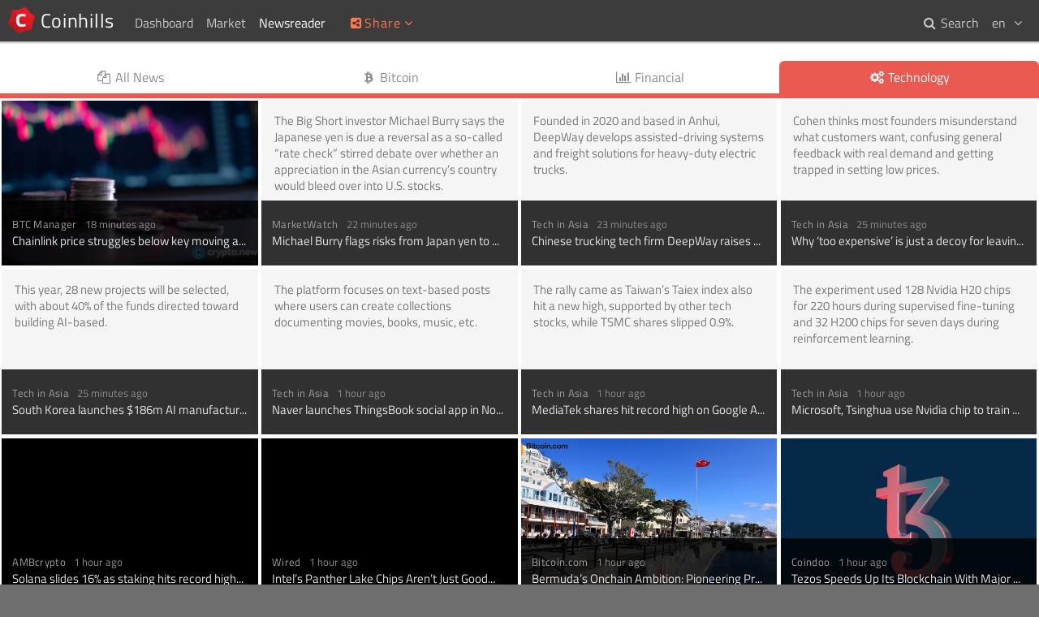

--- FILE ---
content_type: text/html; charset=UTF-8
request_url: https://www.coinhills.com/newsreader/technology/
body_size: 5959
content:
<!DOCTYPE html>
<html lang="en">
<head>
<title>Technology News Reader - Coinhills</title>
<meta name="format-detection" content="telephone=no">
<meta http-equiv="x-ua-compatible" content="ie=edge">
<meta name="viewport" content="width=device-width, initial-scale=.8, maximum-scale=.8, user-scalable=no">
<meta charset="utf-8">
<link rel="alternate" hreflang="x-default" href="https://www.coinhills.com/newsreader/technology/">
<link rel="alternate" hreflang="en" href="https://www.coinhills.com/newsreader/technology/">
<link rel="alternate" hreflang="ko" href="https://www.coinhills.com/ko/newsreader/technology/">
<link rel="alternate" hreflang="zh" href="https://www.coinhills.com/zh/newsreader/technology/">
<meta name="Title" content="Technology News Reader - Coinhills">
<meta name="Keyword" content="Bitcoin, BTC, Bitcoin Exchange, Bitcoin Market, Bitcoin Price, ICO, Initial Coin Offering, token, ETH, Ethereum, Portfolio, Altcoin, Digital Currency, Currency, Forex, Index, Chart, Cryptocurrency">
<meta name="Description" content="Technology news related to Bitcoin and Digital Currencies, those are good to read together">
<meta name="Author" content="Jung Kim">
<meta itemprop="name" content="Technology News Reader - Coinhills">
<meta itemprop="description" content="Technology news related to Bitcoin and Digital Currencies, those are good to read together">
<meta itemprop="image" content="https://www.coinhills.com/images/public/coinhills-default-00.jpg">
<meta itemprop="image" content="https://www.coinhills.com/images/public/coinhills-default-01.jpg">
<meta itemprop="image" content="https://www.coinhills.com/images/public/coinhills-default-02.jpg">
<meta itemprop="image" content="https://www.coinhills.com/images/public/coinhills-newsreader.jpg">
<meta name="twitter:card" content="summary_large_image">
<meta name="twitter:title" content="Technology News Reader - Coinhills">
<meta name="twitter:description" content="Technology news related to Bitcoin and Digital Currencies, those are good to read together">
<meta name="twitter:image" content="https://www.coinhills.com/images/public/coinhills-default-00.jpg">
<meta name="twitter:image" content="https://www.coinhills.com/images/public/coinhills-default-01.jpg">
<meta name="twitter:image" content="https://www.coinhills.com/images/public/coinhills-default-02.jpg">
<meta name="twitter:image" content="https://www.coinhills.com/images/public/coinhills-newsreader.jpg">
<meta name="twitter:site" content="@Coinhills">
<meta name="twitter:creator" content="@fuserex">
<meta name="twitter:url" content="https://www.coinhills.com/newsreader/technology/">
<meta property="og:type" content="article">
<meta property="og:site_name" content="Coinhills">
<meta property="og:title" content="Technology News Reader - Coinhills">
<meta property="og:description" content="Technology news related to Bitcoin and Digital Currencies, those are good to read together">
<meta property="og:image" content="https://www.coinhills.com/images/public/coinhills-newsreader.jpg">
<meta property="og:image" content="https://www.coinhills.com/images/public/coinhills-default-02.jpg">
<meta property="og:image" content="https://www.coinhills.com/images/public/coinhills-default-01.jpg">
<meta property="og:image" content="https://www.coinhills.com/images/public/coinhills-default-00.jpg">
<meta property="og:url" content="https://www.coinhills.com/newsreader/technology/">
<meta property="fb:admins" content="670747578">
<meta property="fb:app_id" content="457256951121531">
<meta name="apple-mobile-web-app-title" content="Coinhills">
<meta name="application-name" content="Coinhills">
<link rel="icon" type="image/png" href="/images/coinhills-logo-180-t.png">
<meta name="msapplication-TileImage" content="/images/coinhills-logo-180-t.png">
<meta name="msapplication-square70x70logo" content="/images/coinhills-logo-180-t.png">
<meta name="msapplication-square150x150logo" content="/images/coinhills-logo-180-t.png">
<meta name="msapplication-square310x310logo" content="/images/coinhills-logo-180-t.png">
<link rel="icon" type="image/x-icon" href="/images/favicon.ico">
<link rel="shortcut icon" type="image/x-icon" href="/images/favicon.ico">
<link rel="apple-touch-icon" type="image/png" href="/images/coinhills-logo-180-t.png">
<meta name="msapplication-wide310x150logo" content="/images/coinhills-logo-180-t.png">
<link href="/lib/FontAwesome/css/font-awesome.min.css?1730359631" rel="stylesheet" type="text/css">
<link href="/lib/Google/Fonts/titillium-web.min.css?1730359631" rel="stylesheet" type="text/css">
<link href="/lib/PerfectScrollbar/css/perfect-scrollbar.min.css?1730359631" rel="stylesheet" type="text/css">
<link href="/lib/CoinhillsStandard.min.css?1730359631" rel="stylesheet" type="text/css">
<link href="/lib/jPlate/widget/jpOsd.min.css?1730359632" rel="stylesheet" type="text/css">
<link href="/lib/ad.min.css?1730359632" rel="stylesheet" type="text/css">
<link href="/lib/Common.css?1730359631" rel="stylesheet" type="text/css">
<link href="/newsreader/newsreader.min.css?1730359632" rel="stylesheet" type="text/css">
<script type="text/JavaScript" src="/lib/jPlate/utility/HashRemover.min.js?1730359632"></script>
<script type="text/JavaScript" src="/lib/jQuery/jquery-3.4.1.min.js?1730359632"></script>
<script type="text/JavaScript" src="/lib/Pusher/js/dist/web/pusher.min.js?1730359631"></script>
<script type="text/JavaScript" src="/lib/PerfectScrollbar/js/perfect-scrollbar.jquery.min.js?1730359631"></script>
<script type="text/JavaScript" src="/lib/CoinhillsNumber.min.js?1730359631"></script>
<script type="text/JavaScript" src="/lib/CoinhillsSocket.js?1730359631"></script>
<script type="text/JavaScript" src="/lib/jPlate/utility/UserSettings.min.js?1730359632"></script>
<script type="text/JavaScript" src="/lib/jPlate/utility/Share.min.js?1730359632"></script>
<script type="text/JavaScript" src="/lib/jPlate/widget/jpLoading.min.js?1730359632"></script>
<script type="text/JavaScript" src="/lib/jPlate/widget/jpOsd.min.js?1730359632"></script>
<script type="text/JavaScript" src="/lib/ad.min.js?1730359632"></script>
<script type="text/JavaScript" src="/lib/Common.js?1730359631"></script>
<script type="text/JavaScript" src="/lib/jPlate/widget/jpTimeAgo.min.js?1730359632"></script>
<script type="text/JavaScript" src="/newsreader/newsreader.min.js?1730359632"></script>
<script type="text/JavaScript">
var jPlate = {
    "urlPathRoot": "",
    "urlPathRootPrefix": "",
    "languageCodeDefault": "en",
    "languageCode": "en",
    "languageCodes": {
        "en": "English",
        "ko": "한글",
        "zh": "中文"
    },
    "languageAlternates": {
        "en": "https:\/\/www.coinhills.com\/newsreader\/technology\/",
        "ko": "https:\/\/www.coinhills.com\/ko\/newsreader\/technology\/",
        "zh": "https:\/\/www.coinhills.com\/zh\/newsreader\/technology\/"
    },
    "languageCookieName": "jPlateLang",
    "languageCookieExpire": 31536000,
    "gaUaid": "UA-53798906-1",
    "gaDomain": "www.coinhills.com",
    "gaUserId": null,
    "pusher": {
        "key": "3eb63938bddcf010e2cc",
        "cluster": "ap1",
        "encrypted": true
    },
    "newsreaderTag": "technology",
    "langCommon": {
        "failedUnknown": "Request failed by unknown network problem. <br>Please try again.",
        "waitProcessing": "Your previous request is being processed. Please Wait.",
        "signedOutSuccess": "Signed out successfully.",
        "signInRequired": "Please sign in to use the features.",
        "AddedTile": "[#] was added to Dashboard.",
        "RemovedTile": "[#] was removed from Dashboard.",
        "buttonProcessing": "Processing...",
        "msgNoMatch": "No matches found.",
        "msgTba": "TBA"
    },
    "lang": {
        "MsgArticle": "[#] new article(s) found.",
        "MsgErrArticle": "No more articles found."
    }
};
</script>
</head>
<body>
<!-- begin of body -->
<div id="loading_template" class="loading">
<div>
<div class="message">LOADING</div>
<div class="cell first"></div>
<div class="cell second"></div>
<div class="cell third"></div>
</div>
</div>
<header id="body_top">
<nav id="nav_home">
<a class="home" href="/" title="Coinhills Home"> <span>Coinhills</span></a>
</nav>
<nav id="nav_top">
<div>
	<a class="" href="/dashboard/"><span>Dashboard</span></a>
</div>
<div>
	<span class=""><span>Market</span><i class="fa fa-fw fa-angle-down"></i></span>
	<div>
		<a href="/market/monitor/btc/"><i class="fa fa-fw fa-angle-right"></i> <span>Bitcoin ( BTC ) Monitor</span></a>
		<a href="/market/"><i class="fa fa-fw fa-angle-right"></i> <span>Digital Currencies</span></a>
		<a href="/market/exchange/"><i class="fa fa-fw fa-angle-right"></i> <span>Exchanges</span></a>
		<a href="/market/currency/"><i class="fa fa-fw fa-angle-right"></i> <span>Most traded National Currencies</span></a>
		<a href="/market/trending/200-/"><i class="fa fa-fw fa-angle-right"></i> <span>Top 10 Trending Markets</span></a>
	</div>
</div>
<div>
	<a class="on" href="/newsreader/bitcoin/"><span>Newsreader</span></a>
</div>
</nav>
<nav id="nav_top_mobile">
<div class="btn"><i class="fa fa-fw fa-ellipsis-v"></i></div>
<div class="menu">
<a href="/dashboard/">&sdot; Dashboard</a>
<a href="/market/">&sdot; Market</a>
<a class="sub" href="/market/monitor/btc/">&rsaquo; Bitcoin ( BTC ) Monitor</a>
<a class="sub" href="/market/">&rsaquo; Digital Currencies</a>
<a class="sub" href="/market/exchange/">&rsaquo; Exchanges</a>
<a class="sub" href="/market/currency/">&rsaquo; Most traded National Currencies</a>
<a class="sub" href="/market/trending/200-/">&rsaquo; Top 10 Trending Markets</a>
<a href="/newsreader/bitcoin/">&sdot; Newsreader</a>
</div>
</nav>
<div id="share">
<div class="title" title="Share this page onto your preferred networks"><i class="fa fa-fw fa-share-alt-square"></i><span>Share</span><i class="fa fa-fw fa-angle-down"></i></div>
<div class="popup">
<div class="btn facebook" title="Share on Facebook"><i class="fa fa-fw fa-facebook"></i></div>
<div class="btn twitter" title="Share on Twitter"><i class="fa fa-fw fa-twitter"></i></div>
<div class="btn linkedin" title="Share on LinkedIn"><i class="fa fa-fw fa-linkedin"></i></div>
<div class="btn reddit" title="Share on Reddit"><i class="fa fa-fw fa-reddit"></i></div>
<div class="btn pinterest" title="Share on Pinterest"><i class="fa fa-fw fa-pinterest"></i></div>
<div class="btn tencent-weibo" title="Share on Tencent Weibo"><i class="fa fa-fw fa-tencent-weibo"></i></div>
<div class="btn sina-weibo" title="Share on Sina Weibo"><i class="fa fa-fw fa-weibo"></i></div>
<div class="btn renren" title="Share on Renren"><i class="fa fa-fw fa-renren"></i></div>
<div class="btn vk" title="Share on VK"><i class="fa fa-fw fa-vk"></i></div>
</div>
</div>
<nav id="user_lang">
<div class="header"><span>en</span> <i class="fa fa-fw fa-angle-down"></i></div>
<div class="popup">
<a class="selected" href="https://www.coinhills.com/newsreader/technology/"><span>en</span> English</a>
<a class="" href="https://www.coinhills.com/ko/newsreader/technology/"><span>ko</span> 한글</a>
<a class="" href="https://www.coinhills.com/zh/newsreader/technology/"><span>zh</span> 中文</a>
</div>
</nav>
<nav id="nav_search">
<a class="" href="/search/"><i class="fa fa-fw fa-search"></i> <span>Search</span></a>
</nav>
</header>
<div id="body_content_dummy"></div>
<main id="body_content" class="">
<h1>Technology News Reader - Coinhills</h1>

<nav id="nav_container">

	<a href="/newsreader/" class="off">
		<i class="fa fa-fw fa-files-o"></i><span>All News</span>
	</a>
	<a href="/newsreader/bitcoin/" class="off">
		<i class="fa fa-fw fa-btc"></i><span>Bitcoin</span>
	</a>
	<a href="/newsreader/financial" class="off">
		<i class="fa fa-fw fa-bar-chart"></i><span>Financial</span>
	</a>
	<a href="/newsreader/technology/" class="on">
	<i class="fa fa-fw fa-cogs"></i><span>Technology</span>
	</a>
</nav>

<article id="rss_container">

	<a class="rss-block" href="https://crypto.news/chainlink-price-struggles-key-moving-averages-2026/" target="_blank" rel="nofollow noreferrer noopener">
	<div class="content">
		<p>Chainlink price is hovering near $11.80 as price stays capped below key moving averages with fading momentum in the short term. At the time of writing, Chainlink was trading at $11.81, down 2.2% from the previous day, as selling pressure…</p>
	</div>
	<div class="image" style="background-image: url( 'https://crypto.news/app/uploads/2025/07/crypto-news-tokenized-stocks-option06.webp' );"></div>
	<div class="data">
		<span class="source">BTC Manager</span>
		<time class="timeago" datetime="2026-01-26T08:37:12+00:00"></time>
		<h2 class="title">Chainlink price struggles below key moving averages — is LINK running out of momentum?</h2>
	</div>
	</a>
		<a class="rss-block" href="https://www.marketwatch.com/story/michael-burry-flags-risks-from-japan-yen-to-u-s-stocks-as-rate-check-stirs-debate-01c2c4f4?mod=mw_rss_topstories" target="_blank" rel="nofollow noreferrer noopener">
	<div class="content">
		<p>The Big Short investor Michael Burry says the Japanese yen is due a reversal as a so-called “rate check” stirred debate over whether an appreciation in the Asian currency’s country would bleed over into U.S. stocks.</p>
	</div>
	<div class="image" style="display:none;"></div>
	<div class="data">
		<span class="source">MarketWatch</span>
		<time class="timeago" datetime="2026-01-26T08:33:00+00:00"></time>
		<h2 class="title">Michael Burry flags risks from Japan yen to U.S. stocks as ‘rate check’ stirs debate</h2>
	</div>
	</a>
		<a class="rss-block" href="https://www.techinasia.com/news/chinese-trucking-tech-firm-deepway-raises-173m-before-hk-ipo" target="_blank" rel="nofollow noreferrer noopener">
	<div class="content">
		<p>Founded in 2020 and based in Anhui, DeepWay develops assisted-driving systems and freight solutions for heavy-duty electric trucks.</p>
	</div>
	<div class="image" style="display:none;"></div>
	<div class="data">
		<span class="source">Tech in Asia</span>
		<time class="timeago" datetime="2026-01-26T08:32:42+00:00"></time>
		<h2 class="title">Chinese trucking tech firm DeepWay raises $173m before HK IPO</h2>
	</div>
	</a>
		<a class="rss-block" href="https://www.techinasia.com/why-too-expensive-is-a-trap-for-founders" target="_blank" rel="nofollow noreferrer noopener">
	<div class="content">
		<p>Cohen thinks most founders misunderstand what customers want, confusing general feedback with real demand and getting trapped in setting low prices.</p>
	</div>
	<div class="image" style="display:none;"></div>
	<div class="data">
		<span class="source">Tech in Asia</span>
		<time class="timeago" datetime="2026-01-26T08:30:01+00:00"></time>
		<h2 class="title">Why ‘too expensive’ is just a decoy for leaving customers</h2>
	</div>
	</a>
		<a class="rss-block" href="https://www.techinasia.com/news/south-korea-launches-186m-ai-manufacturing-fund" target="_blank" rel="nofollow noreferrer noopener">
	<div class="content">
		<p>This year, 28 new projects will be selected, with about 40% of the funds directed toward building AI-based.</p>
	</div>
	<div class="image" style="display:none;"></div>
	<div class="data">
		<span class="source">Tech in Asia</span>
		<time class="timeago" datetime="2026-01-26T08:29:56+00:00"></time>
		<h2 class="title">South Korea launches $186m AI manufacturing fund</h2>
	</div>
	</a>
		<a class="rss-block" href="https://www.techinasia.com/news/naver-launches-thingsbook-social-app-in-north-america-beta" target="_blank" rel="nofollow noreferrer noopener">
	<div class="content">
		<p>The platform focuses on text-based posts where users can create collections documenting movies, books, music, etc.</p>
	</div>
	<div class="image" style="display:none;"></div>
	<div class="data">
		<span class="source">Tech in Asia</span>
		<time class="timeago" datetime="2026-01-26T08:22:19+00:00"></time>
		<h2 class="title">Naver launches ThingsBook social app in North America beta</h2>
	</div>
	</a>
		<a class="rss-block" href="https://www.techinasia.com/news/mediatek-shares-hit-record-high-on-google-ai-chip-deal" target="_blank" rel="nofollow noreferrer noopener">
	<div class="content">
		<p>The rally came as Taiwan’s Taiex index also hit a new high, supported by other tech stocks, while TSMC shares slipped 0.9%.</p>
	</div>
	<div class="image" style="display:none;"></div>
	<div class="data">
		<span class="source">Tech in Asia</span>
		<time class="timeago" datetime="2026-01-26T08:06:13+00:00"></time>
		<h2 class="title">MediaTek shares hit record high on Google AI chip deal</h2>
	</div>
	</a>
		<a class="rss-block" href="https://www.techinasia.com/news/microsoft-tsinghua-use-nvidia-chip-to-train-ai-without-real-data" target="_blank" rel="nofollow noreferrer noopener">
	<div class="content">
		<p>The experiment used 128 Nvidia H20 chips for 220 hours during supervised fine-tuning and 32 H200 chips for seven days during reinforcement learning.</p>
	</div>
	<div class="image" style="display:none;"></div>
	<div class="data">
		<span class="source">Tech in Asia</span>
		<time class="timeago" datetime="2026-01-26T08:03:47+00:00"></time>
		<h2 class="title">Microsoft, Tsinghua use Nvidia chip to train AI without real data</h2>
	</div>
	</a>
		<a class="rss-block" href="https://ambcrypto.com/solana-slides-16-as-staking-hits-record-highs-will-sol-bulls-defend-126" target="_blank" rel="nofollow noreferrer noopener">
	<div class="content">
		<p>Solana started 2026 with a sharp 20% rally, but momentum faded quickly on the 25th of January. Price dropped nearly 16% after failing to reclaim the $145 resistance, sliding toward the $126 zone.

 The post Solana slides 16% as staking hits record highs – Will SOL bulls defend $126? appeared first on AMBCrypto.</p>
	</div>
	<div class="image" style="background-image: url( 'https://ambcrypto.com/wp-content/uploads/2026/01/Emilio-2-1-2.jpg' );"></div>
	<div class="data">
		<span class="source">AMBcrypto</span>
		<time class="timeago" datetime="2026-01-26T08:00:53+00:00"></time>
		<h2 class="title">Solana slides 16% as staking hits record highs – Will SOL bulls defend $126?</h2>
	</div>
	</a>
		<a class="rss-block" href="https://www.wired.com/story/intel-panther-lake-core-ultra-series-3-review/" target="_blank" rel="nofollow noreferrer noopener">
	<div class="content">
		<p>I’ve tested two laptops powered by Panther Lake—pitting them head-to-head against laptops with Apple Silicon—and Intel has finally scored a much-needed win with the Core Ultra Series 3.</p>
	</div>
	<div class="image" style="background-image: url( 'https://media.wired.com/photos/697528429b8f104baf32f567/191:100/w_1280,c_limit/panther-lake-top.JPG' );"></div>
	<div class="data">
		<span class="source">Wired</span>
		<time class="timeago" datetime="2026-01-26T08:00:00+00:00"></time>
		<h2 class="title">Intel’s Panther Lake Chips Aren’t Just Good—They Beat Apple's M5</h2>
	</div>
	</a>
		<a class="rss-block" href="https://news.bitcoin.com/bermudas-onchain-ambition-pioneering-progress-or-risky-overhaul/" target="_blank" rel="nofollow noreferrer noopener">
	<div class="content">
		<p>Bermuda is pursuing a bold plan to migrate its entire economy onchain, an initiative aimed at streamlining settlements and democratizing wealth creation through fractional ownership. While the country faces skepticism over technical readiness and social acceptance, advocates argue that onchain models allow individuals to become capital allocators rather than just earners. Bermuda’s</p>
	</div>
	<div class="image" style="background-image: url( 'https://static.news.bitcoin.com/wp-content/uploads/2026/01/bermudas-onchain-ambition_-pioneering-progress-or-risky-overhaul_.jpg' );"></div>
	<div class="data">
		<span class="source">Bitcoin.com</span>
		<time class="timeago" datetime="2026-01-26T07:30:31+00:00"></time>
		<h2 class="title">Bermuda’s Onchain Ambition: Pioneering Progress or Risky Overhaul?</h2>
	</div>
	</a>
		<a class="rss-block" href="https://coindoo.com/tezos-speeds-up-its-blockchain-with-major-network-upgrade/" target="_blank" rel="nofollow noreferrer noopener">
	<div class="content">
		<p>This weekend, the Tezos network quietly activated its Tallinn protocol update – a change that alters how fast the chain moves, how validators behave, and how much data applications are forced to carry. Rather than bolting on new layers or external systems, the upgrade pushes efficiency deeper into the protocol itself.
Key Takeaways

Tezos cut base-layer block times to 6 seconds wit</p>
	</div>
	<div class="image" style="background-image: url( 'https://coindoo.com/wp-content/uploads/2022/04/xtz-charts-2.png' );"></div>
	<div class="data">
		<span class="source">Coindoo</span>
		<time class="timeago" datetime="2026-01-26T07:29:37+00:00"></time>
		<h2 class="title">Tezos Speeds Up Its Blockchain With Major Network Upgrade</h2>
	</div>
	</a>
		<a class="rss-block" href="https://www.techinasia.com/news/nvidia-backed-synthesia-bags-200m-to-build-interactive-ai-avatars" target="_blank" rel="nofollow noreferrer noopener">
	<div class="content">
		<p>The startup is currently testing its new avatars with several customers, with pricing details still to be finalized.</p>
	</div>
	<div class="image" style="display:none;"></div>
	<div class="data">
		<span class="source">Tech in Asia</span>
		<time class="timeago" datetime="2026-01-26T07:23:02+00:00"></time>
		<h2 class="title">Nvidia-backed Synthesia bags $200m to build interactive AI avatars</h2>
	</div>
	</a>
		<a class="rss-block" href="https://www.express.co.uk/life-style/science-technology/2162450/iphone-android-users-QR-code-scam" target="_blank" rel="nofollow noreferrer noopener">
	<div class="content">
		<p>Anyone with an iPhone or Android device must be careful before scanning popular QR codes.</p>
	</div>
	<div class="image" style="background-image: url( 'https://cdn.images.express.co.uk/img/dynamic/59/1200x630/6698167.jpg' );"></div>
	<div class="data">
		<span class="source">Daily Express</span>
		<time class="timeago" datetime="2026-01-26T07:16:00+00:00"></time>
		<h2 class="title">Red alert for iPhone and Android users with millions urged follow 4 new rules</h2>
	</div>
	</a>
	
<div id="load_more">
	<div class="text">
		<div>Load More</div>
	</div>
</div>

</article>
</main>
<footer id="body_bottom">
<br><br>
<nav class="bb-column">
<div class="bb-headline">About</div>
<a class="menu-bb" href="/about/">About Us</a><br>
<a class="menu-bb" href="/cspa/">What is CSPA Index?</a><br>
<a class="menu-bb" href="/terms-of-use/">Terms of Use</a><br>
</nav><!--
--><nav class="bb-column">
<div class="bb-headline">Service</div>
<a class="menu-bb" href="/dashboard/">Dashboard</a><br>
<a class="menu-bb" href="/market/monitor/btc/">Bitcoin Monitor</a><br>
<a class="menu-bb" href="/market/exchange/">Market Finder</a><br>
<a class="menu-bb" href="/newsreader/bitcoin/">Newsreader</a><br>
<a class="menu-bb" href="/search/">Search</a><br>
<a class="menu-bb" href="/api/">Public API</a><br>
</nav><!--
-->
</div><!--
--><div class="bb-column">
<p>Copyright&copy; Bithumb.<br>All Right Reserved.</p>
<br>
<p class="footer-home"><a class="menu-bb home" href="/">Bitcoin, Ether and all other cryptocurrencies markets' live price</a></p>
</div>
</footer>
<div id="goto_top" title="Go to top"><i class="fa fa-caret-up"></i></div>

<!-- end of body -->
<script type="text/JavaScript" src="/lib/jPlate/utility/ga.min.js?1730359632"></script>
</body>
</html>


--- FILE ---
content_type: text/css
request_url: https://www.coinhills.com/newsreader/newsreader.min.css?1730359632
body_size: 462
content:
h1{position:absolute;z-index:-1}#nav_container{display:table;width:100%;overflow:hidden;padding-top:1.5em;text-align:center}#nav_container>a{display:table-cell;width:25%;border-radius:.4em .4em 0 0;border-bottom:.4em solid #eb5a50;color:#8c8c8c;font-size:1em;line-height:250%;text-align:center}#nav_container>.on{background-color:#eb5a50;color:#fff}#nav_container>a:not(.on):hover{background-color:#f0f0f0;color:#3c3c3c}#nav_container>a>span{margin-left:4px}@media (max-width:428px){#nav_container>a>span{display:none}}#rss_container{overflow-y:auto;min-height:16em;min-height:calc(100vh - 25em)}a.rss-block{display:block;position:relative;float:left;overflow:hidden;width:auto;height:13em;border:.15em solid #fff}.rss-block>*{position:absolute}.rss-block>.image{top:0;left:0;width:100%;height:100%;background-color:#000;background-size:cover;background-repeat:no-repeat;background-position:50% 50%;transition:all .25s ease-in-out;-webkit-transition:all .25s ease-in-out}.rss-block:hover>.image{top:-5%;left:-5%;width:110%;height:110%}.rss-block>.content{display:block;width:100%;height:100%;background-color:#f5f5f5;color:#787878;transition:all .15s ease-in-out;-webkit-transition:all .15s ease-in-out}.rss-block:hover>.content{background-color:#000;color:#c8c8c8}.rss-block>.content>p{display:block;overflow:hidden;margin:1em 1em 0;height:6.7em;font-size:.95em;line-height:135%}.rss-block>.data{right:0;bottom:0;left:0;height:5em;padding:1em .8em;background-color:rgba(0,0,0,.8)}.rss-block:hover>.data{background-color:rgba(0,0,0,.95)}.rss-block>.data>*{line-height:135%}.rss-block>.data>.source{color:#a0a0a0;font-size:.8em;letter-spacing:.025em}.rss-block>.data>time{margin-left:.5em;color:#8c8c8c;font-size:.8em}.rss-block>.data>.title{overflow:hidden;text-overflow:ellipsis;white-space:nowrap;margin:0;color:#e6e6e6;font-size:.95em}#load_more{display:block;overflow:hidden;cursor:pointer;float:left;width:100%;height:13em}#load_more>.text{display:table;width:100%;height:100%;border:.1em solid #fff}#load_more>.text>div{display:table-cell;width:100%;height:100%;vertical-align:middle;border:.1em dotted #000;background-color:#fff;color:#282828;text-align:center}@media (max-width:600px){#load_more,a.rss-block{width:100%}.rss-block>.data>.title{font-size:1.1em}}@media (min-width:600px){#load_more,a.rss-block{width:calc(100% / 2)}}@media (min-width:900px){#load_more,a.rss-block{width:calc(99.99% / 3)}}@media (min-width:1200px){#load_more,a.rss-block{width:calc(99.99% / 4)}}@media (min-width:1500px){#load_more,a.rss-block{width:calc(99.99% / 5)}}@media (min-width:1800px){#load_more,a.rss-block{width:calc(99.99% / 6)}}@media (min-width:2100px){#load_more,a.rss-block{width:calc(99.99% / 7)}}#loading_rss_more{background-color:#fff}
/*# sourceMappingURL=newsreader.min.css.map */

--- FILE ---
content_type: application/javascript
request_url: https://www.coinhills.com/lib/jPlate/widget/jpTimeAgo.min.js?1730359632
body_size: 560
content:
/**
 * jpTimeAgo
 *
 * @description Replace the time with time ago or left format string with multilangual support
 *
 * @author      Jung Kim
 * @since       2015.8.12
 * @version     0.1
 * @license     MIT License
 *
 * @param       {string}   lang    language code
 * @param       {boolean}  na      'Not Available' string. If set, replace the content with this na string. Otherwise,
 *                                 do nothing.
 */
!function(t){t.fn.jpTimeAgo=function(e,i,s){return this.each(function(){var o=t(this).attr("datetime");o||(o=t(this).text());var r=n(o,!0);if(!r)return void(s&&t(this).html(s));var f=a(r,e);t(this).attr("datetime",r.toISOString()).data("diff",f.diff).html(i?t(f.html).text():f.html)})};var n=function(t,n){var a=!0===n?1e3:1,e=+new Date(t);return e&&!isNaN(e)||(e=+new Date(parseFloat(t)*a)),!(!e||isNaN(e))&&new Date(e)},a=function(t,n){n&&void 0!==i[n]||(n="en");var a=i[n],s=Math.floor((t-new Date)/1e3),o=Math.abs(s),r=null,f=null;if(o<2)return{diff:s,html:'<span class="jpTimeAgo"><span class="jpTimeAgoNow">'+n.now+"</span></span>"};for(var u in e)if((r=Math.round(o/e[u]))>=1){f=r>1&&void 0!==a.units?a.units[u]:a.unit[u];break}return{diff:s,html:'<span class="jpTimeAgo"><span class="jpTimeAgoTime">'+r+'</span> <span class="jpTimeAgoUnit">'+f+'</span> <span class="jpTimeAgoAgo">'+(s<0?a.ago:a.left)+"</span></span>"}},e=[31536e3,2592e3,86400,3600,60,1],i={abbr:{unit:["Y","M","D","h","m","s"],now:"Now",ago:"ago",left:"left"},en:{unit:["year","month","day","hour","minute","second"],units:["years","months","days","hours","minutes","seconds"],now:"Now",ago:"ago",left:"left"},ko:{unit:["년","개월","일","시간","분","초"],now:"지금",ago:"전",left:"남음"},zh:{unit:["年","个月","日","小时","分","秒","前","现在"],now:"现在",ago:"前",left:"後"}}}(jQuery);
//# sourceMappingURL=jpTimeAgo.min.js.map

--- FILE ---
content_type: application/javascript
request_url: https://www.coinhills.com/newsreader/newsreader.min.js?1730359632
body_size: 449
content:
$(function(){function r(e,a){var t=a.img?"background-image: url( '"+a.img+"' )":"display: none;";e.attr({href:a.url,rel:"nofollow"}).children(".image").attr({style:t}).parent().children(".data").children(".source").html(a.source).parent().children("time").attr("datetime",new Date(1e3*a.pubdate).toISOString()).parent().children(".title").html(a.title).parent().parent().find(".content > :first-child").html(a.content)}window.oRss={bLoadNew:!1,bLoadMore:!1,nLoadMore:0},bindSocketNewsreader(function(){oRss.bLoadNew=!0;var e=Math.floor(Date.parse($("#rss_container time:first-of-type").attr("datetime"))/1e3),a=5e3*Math.random();setTimeout(function(){$.ajax({url:"/api/internal/rss_read.php",type:"GET",data:{tag:jPlate.newsreaderTag,ts:-e,order:"pubdate-asc",row:100,lang:jPlate.languageCode},dataType:"json",cache:!1,beforeSend:function(e,a){Common.sendApiCall(a.url)}}).always(function(e,a){if("success"==a&&e.success&&e.data&&e.data.length){for(var t in e.data)r($("#rss_container > a.rss-block:first-of-type").clone().insertBefore("#rss_container > a.rss-block:first-of-type"),e.data[t]);Common.osd.write(jPlate.lang.MsgArticle.replace("[#]",e.data.length))}$(".timeago").jpTimeAgo(jPlate.languageCode),oRss.bLoadNew=!1})},a)},!0),$(".timeago").jpTimeAgo(jPlate.languageCode),$("#load_more").on("click",function(){!function(){oRss.bLoadMore=!0;var e=Math.floor(Date.parse($("#rss_container time:last").attr("datetime"))/1e3),o=$.jpLoading({target:"#load_more",place:"prepend"});$.ajax({url:"/api/internal/rss_read.php",type:"GET",data:{tag:jPlate.newsreaderTag,ts:e,order:"pubdate-desc",row:14,lang:jPlate.languageCode},dataType:"json",cache:!1,beforeSend:function(e,a){Common.sendApiCall(a.url)}}).always(function(e,a){if(o.remove(),"success"==a)if(e.success)if(e.data&&e.data.length)for(var t in oRss.nLoadMore++,e.data)r($("#rss_container > a.rss-block:last-of-type").clone().insertAfter("#rss_container > a.rss-block:last-of-type"),e.data[t]);else Common.osd.write(jPlate.lang.MsgErrArticle);else Common.osd.write(e.message,"warning");else Common.osd.write(jPlate.langCommon.failedUnknown,"error");$(".timeago").jpTimeAgo(jPlate.languageCode),oRss.bLoadMore=!1})}(),$(this).appendTo("#rss_container")})});
//# sourceMappingURL=newsreader.min.js.map